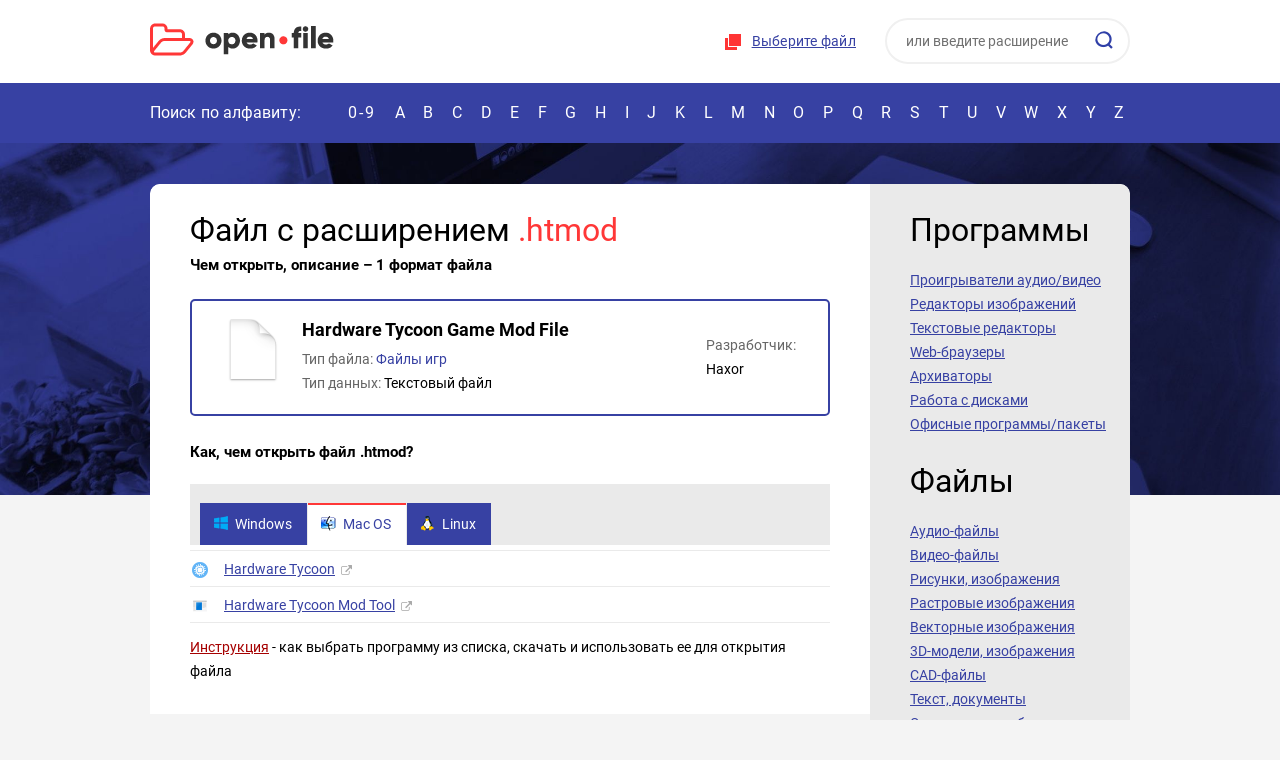

--- FILE ---
content_type: text/html; charset=UTF-8
request_url: https://open-file.ru/types/htmod
body_size: 12084
content:
<!DOCTYPE HTML>
<html lang="ru">
<head>
	<meta charset="UTF-8">
	<title>Файл HTMOD &ndash; чем открыть, описание формата</title>

	<meta name="description" content="Файл с расширением htmod &ndash; как и чем открыть, описание формата. Ссылки на программы для открытия htmod-файла">	
	<meta name="HandheldFriendly" content="True">
	<meta name="viewport" content="width=device-width, initial-scale=1.0, minimum-scale=1.0, maximum-scale=3.0">
	<meta name="format-detection" content="telephone=no">


<style>
    @font-face{font-family:'Roboto';font-style:normal;font-weight:400;src:url(/fonts/roboto.svg);src:local('Roboto'),local('Roboto-Regular'),url(/fonts/roboto.woff2) format('woff2'),url(/fonts/roboto.woff) format('woff')}@font-face{font-family:'Roboto';font-style:normal;font-weight:700;src:local('Roboto Bold'),local('Roboto-Bold'),url(/fonts/roboto-bold.woff2) format('woff2'),url(/fonts/roboto-bold.woff) format('woff')}@font-face{font-family:'Roboto';font-style:normal;font-weight:400;src:url(/fonts/roboto-latin.svg);src:local('Roboto'),local('Roboto-Regular'),url(/fonts/roboto-latin.woff2) format('woff2'),url(/fonts/roboto-latin.woff) format('woff')}@font-face{font-family:'Roboto';font-style:normal;font-weight:700;src:local('Roboto Bold'),local('Roboto-Bold'),url(/fonts/roboto-bold-latin.woff2) format('woff2'),url(/fonts/roboto-bold-latin.woff) format('woff')}@font-face{font-family:'flags';src:url(/fonts/flags.eot?50736071);src:url('/fonts/flags.eot?50736071#iefix') format('embedded-opentype'),url(/fonts/flags.woff2?50736071) format('woff2'),url(/fonts/flags.woff?50736071) format('woff'),url(/fonts/flags.ttf?50736071) format('truetype'),url('/fonts/flags.svg?50736071#flags') format('svg');font-weight:400;font-style:normal}*,*:before,*:after{-webkit-box-sizing:border-box;-moz-box-sizing:border-box;box-sizing:border-box}input,textarea{margin:0}input[type="checkbox"],input[type="radio"]{-webkit-box-sizing:border-box;-moz-box-sizing:border-box;box-sizing:border-box;padding:0}button[disabled],html input[disabled]{cursor:default}button,html input[type="button"],input[type="reset"],input[type="submit"]{-webkit-appearance:button;cursor:pointer}html,body,div,span,applet,object,iframe,h1,h2,h3,h4,h5,h6,p,pre,a,abbr,acronym,address,big,cite,code,del,dfn,em,img,ins,kbd,s,samp,small,strike,strong,sub,sup,tt,var,b,u,i,center,dl,dt,dd,ol,ul,li,fieldset,form,label,legend,table,caption,tbody,tfoot,thead,tr,th,td,article,aside,canvas,details,embed,figure,figcaption,footer,header,hgroup,menu,nav,output,ruby,section,summary,time,mark,audio,video{margin:0;padding:0;border:0;font-size:100%;font:inherit;vertical-align:baseline}article,aside,details,figcaption,figure,footer,header,hgroup,menu,nav,section{display:block}body{line-height:1;background-color:#fff}ol,ul{list-style:none}table{border-collapse:collapse;border-spacing:0}:focus{outline:0}b,strong{font-weight:700}i,em{font-style:italic}sub{vertical-align:sub;font-size:smaller}sup{vertical-align:super;font-size:smaller}html,body{height:100%}body{font:14px/24px 'Roboto',sans-serif;color:#000;background:#f4f4f4}#wrapper{position:relative;overflow:hidden;min-width:320px;min-height:100%}[class*="__center"]{position:relative;margin:auto;padding:0 10px;width:1000px}[class*="__center"]:before,[class*="__center"]:after{content:"";display:block;clear:both}p,.text ul,.text ol,.text dl{margin:13px 0}.text ul,.text ol,.text dd{padding-left:18px}.text ul{list-style-type:disc}.text ol{list-style-type:decimal}h1,h2,h3,h4,h5,h6{margin:22px 0 16px;font-weight:700}h1,h2{font:32px/40px 'Roboto'}h3{font:bold 24px/30px 'Roboto'}h4{font:bold 18px/24px 'Roboto'}h5{font:bold 15px/20px 'Roboto'}a{color:#3741a3;text-decoration:none}img{max-width:100%}[class^="icon-"]:before,[class*=" icon-"]:before,a.external:after{font-family:"flags";display:inline-block;width:1em;text-align:center;font-variant:normal;text-transform:none}.icon-self:before{content:'\e800'}.icon-edit:before{content:'\e801'}.icon-view:before{content:'\e802'}.icon-thumbs:before{content:'\e803'}.icon-free:before{content:'\e804'}.icon-archive:before{content:'\e805'}.icon-emulator:before{content:'\e806'}.icon-os:before{content:'\e80e'}.icon-link:before{content:'\f08e'}.icon-convert:before{content:'\f0ec'}.icon-vm:before{content:'\f109'}.icon-plugin:before{content:'\f12e'}.icon-paid:before{content:'\f155'}a.external:after{content:'\f08e';color:#aaa;font-size:11px;margin-left:6px}form input[type="checkbox"],form input[type="radio"]{display:none}form input[type="checkbox"] + label,form input[type="radio"] + label{display:inline-block;vertical-align:middle;background:url(/images/radio.png) no-repeat 0 40%;cursor:pointer;margin:0 36px 5px 0;padding:0 0 0 19px}form input[type="radio"]:checked + label{background-image:url(/images/radio_checked.png)}form input[type="checkbox"] + label{background:url(/images/checkbox.png) no-repeat 0 40%}form input[type="checkbox"]:checked + label{background-image:url(/images/checkbox_checked.png)}input,textarea{font:14px/20px 'Roboto',sans-serif}input:not([type="submit"]):not([type="button"]):not([type="image"]),textarea{padding:7px 9px 4px;border:1px solid #ced4d5;width:174px;max-width:100%;color:#2e2e2e}input:not([type="submit"]):not([type="button"]):not([type="image"]):hover,textarea:hover{border-color:#a8afb2}input:not([type="submit"]):not([type="button"]):not([type="image"]):focus,textarea:focus{border-color:#ed8666}textarea{height:176px;resize:none}.infofield{display:block;margin:0 0 8px}#wrapper .error_input{background:#ffeff3}::-webkit-input-placeholder{color:#333;opacity:.7}::-moz-placeholder{color:#333;opacity:.7}:-moz-placeholder{color:#333;opacity:.7}:-ms-input-placeholder{color:#333;opacity:.7}.btn,a.btn,input[type="button"],input[type="submit"],input[type="reset"],button{cursor:pointer;display:inline-block;font:bold 14px/46px 'Roboto',sans-serif;border:0;padding:0 24px;color:#fff;background-color:#ff3737;text-decoration:none;text-align:center;border-radius:50px}.btn:hover,input[type="button"]:hover,input[type="submit"]:hover,input[type="reset"]:hover,button:hover{background-color:#e22222}.btn,a,input,button,textarea,.choose-file{-webkit-transition:all 0.3s;-moz-transition:all 0.3s;-ms-transition:all 0.3s;-o-transition:all 0.3s;transition:all 0.3s}header{background:#fff}.header__unit{float:right}.logo{float:left;padding:23px 20px 26px 0}.logo:after,.choose-file:before{content:"";display:inline-block;width:184px;height:33px;background:url(/images/combo.png) no-repeat;vertical-align:top}.logo:after{background:url(/images/logo.svg) no-repeat;-moz-background-size:0 0,184px 100%;background-size:184px 100%,0 0}.choose-file{cursor:pointer;position:relative;display:inline-block;padding:30px 16px 32px 28px;text-decoration:underline;font:14px/20px 'Roboto';color:#3741a3;letter-spacing:.26px}.choose-file:hover,.choose-file a:hover{color:#ff3737}.choose-file:before{position:absolute;top:50%;margin-top:-9px;left:0;width:18px;height:18px;background-position:-186px 0}.search{position:relative;display:inline-block;padding:18px 0 18px 10px}#wrapper .search__field{padding:0 19px 1px;width:245px;height:46px;border:2px solid #f0f0f0;border-radius:50px;color:#333}#wrapper .search__sub{position:absolute;top:31px;right:15px;border:0;background-color:transparent;width:20px;height:20px;background:url(/images/combo.png) no-repeat -207px 0;padding:0}.nav{height:60px;background:#3741a3;font:16px/20px 'Roboto';color:#fff;padding:20px 0}.nav a{color:#fff}.nav__info{float:left;width:192px;letter-spacing:.1px}.nav__list{text-transform:uppercase;text-align:justify}.nav__list:after{content:"";display:inline-block;width:100%}.nav__list li{text-transform:uppercase;display:inline-block;position:relative}.nav__list li a:hover,.nav.nav_active .nav__list li a:hover{color:#ff3737}.nav__list li:first-child{letter-spacing:2px}.nav__list li a{padding:0 6px}.search-toggle,.header__head,.menu-toggle,.nav-toggle{display:none}.nav__list li a:after{content:"";position:absolute;left:0;bottom:-20px;width:24px;height:4px;opacity:0;background:#ff3737;transition:all 0.3s}.nav.nav_active .nav__list li a:after{display:none}.nav__list li a:hover:after{opacity:1}.nav__list li:first-child a:hover:after{left:0;width:100%}.wrap{padding:41px 0;background:url(/images/wrap_bg.jpg) center top repeat-x;background-size:100%}.wrap__center{position:static}.wrap__unit{display:table;width:100%;border-radius:10px;overflow:hidden;margin-bottom:41px}.wrap__unit:last-child{margin-bottom:0}.wrap__unit>*{display:table-cell;vertical-align:top;padding:26px 18px 26px 40px}.content{background:#fff;padding-right:40px}.content a{text-decoration:underline}.content a:hover{color:#ff3737}.aside{width:260px;background:#eaeaea}.content{border-radius:10px 0 0 10px}.aside{border-radius:0 10px 10px 0}.wrap__unit{background:#fff}.heading{font:32px/30px 'Roboto';margin:5px 0 23px}.aside__nav a{color:#3741a3;font-size:14px;line-height:24px;text-decoration:underline;display:block}.aside__nav a:hover{color:#10186f}.extensions{overflow:hidden;margin:30px -20px 20px 0}.extensions a{text-align:center;display:inline-block;vertical-align:top;width:80px;height:110px;border:2px solid #eaeaea;border-radius:4px;color:#3741a3;font-weight:700;text-decoration:underline;margin:0 10px 10px 0}#wrapper .extensions a:hover{border-color:#ff3737;color:#3741a3}.extensions a span{display:block;height:72px;line-height:72px}.extensions a span img{vertical-align:middle;width:48px}.about{position:relative;border-radius:10px;background:#3741a3;color:#fff;padding:30px 40px 38px}.about:after{content:"";position:absolute;bottom:0;right:0;width:124px;height:124px;background:#191f5a;border-radius:10px}.about:before{content:"";position:absolute;bottom:0;right:0;border-right:62px solid #f4f4f4;border-bottom:62px solid #f4f4f4;border-top:62px solid transparent;border-left:62px solid transparent;z-index:1}.about__unit{overflow:hidden;line-height:23px}.about__unit>p:first-child{margin-top:0}.about__unit p{margin-bottom:14px}.about img.right{margin-top:-54px;float:right;border-radius:5px;margin-left:76px}.red{color:#ff3737}.bold{font-weight:700}.sort{margin:0 0 20px}.sort__unit{display:inline-block}.sort a{display:inline-block;margin-left:10px}.sort a.active{cursor:default;color:#ff3737;text-decoration:none}.hide-ext{display:none}.table{width:100%;margin:22px 0;line-height:20px}.table td:first-child{width:67px;font-weight:700}.table tr:first-child td{background:#eaeaea;padding:12px 0 10px 10px;border-bottom:0;font-weight:400}.table tr td{padding:8px 0 8px 10px;border-bottom:1px solid #eaeaea}.table tr td:nth-child(2){width:179px}.table tr td:nth-child(2) a,.table tr td:nth-child(3) a{color:#000;text-decoration:none}.table tr td:nth-child(2) a:hover,.table tr td:nth-child(3) a:hover{text-decoration:underline}.table tr td:last-child{padding-right:10px}.table .active,.tabs-wrap{background:#eaeaea}.contents{margin-top:17px}.contents span{color:#666}.contents h5{margin:8px 0 10px}ol.contents{list-style:decimal;margin-left:28px}.programs-unit.separate .icons{float:none;margin-left:-12px}.programs-unit.separate .icons span{font-weight:400;font-size:14px;line-height:20px;color:#000;display:inline-block;text-align:left;padding-left:10px}.programs-unit.separate span:before{margin-right:4px}.prog_desc{font-style:italic}.screen{max-width:450px;margin:25px auto 15px;text-align:center}.screen p{margin-top:0}.prog_full.noscreen{margin-top:27px;border-top:2px solid #3741a3;padding-top:8px}.info_unit img{vertical-align:-3px;margin:0 2px;cursor:help}.prog_full ul,.article ul{margin-left:40px;list-style-type:square}.prog_full ul li,.article ul li,.article ol li{margin:4px 0}.article ol{margin-left:40px;list-style-type:decimal}.article ul.articles_flags{list-style-type:none}.article ul.articles_flags li span{position:absolute;margin-left:-25px;color:#9a9fd0;font-size:16px}.article .highlight{font-weight:700}.file__developer.program{margin-top:-22px}.programs-short{padding:10px 0;border-bottom:2px solid #3741a3}.programs-short:first-child{border-top:2px solid #3741a3}blockquote{margin:13px 0;padding:0 48px 0 53px;background:url(/images/quote.png) no-repeat 0 2px}.drop-box{position:relative;margin:33px 0 26px;padding:22px 20px;height:246px;border:2px dashed #8991e3;border-radius:20px;text-align:center;font-weight:700;background:url(/images/drop-folder.png) no-repeat 50% 47%}.drop-box__info{height:148px}.info mark{background-color:transparent;color:#666}.programs-btn{line-height:20px;color:#3741a3;text-decoration:underline;cursor:pointer}.programs-btn:hover{text-decoration:none}.programs-btn:after{content:"";display:inline-block;margin-left:6px;border-top:6px solid #8991e3;border-left:5px solid transparent;border-right:5px solid transparent;vertical-align:1px}.programs-btn.active:after{border-bottom:6px solid #8991e3;border-top:0}#wrapper .tabs-wrap td{padding-left:0;padding-right:0}.tabs{overflow:hidden;padding:7px 0 0 10px}.tabs a{float:left;color:#fff;background:#3741a3;text-decoration:none;margin-right:1px;border-top:2px solid #3741a3;padding:9px 15px 11px 13px;font-weight:400}.tabs a:hover{color:#fff;background:#232c89;border-color:#232c89}.tabs a.active{background:#fff;color:#3741a3;border-color:#ff3737}.tabs a img{display:inline-block;margin-right:6px;vertical-align:-3px}#wrapper .programs-list{background:#fff;padding:5px 0 0}.programs-list li{border-top:1px solid #eaeaea;display:table;width:100%}.programs-list li>*{padding:8px 2px 3px;display:table-cell;vertical-align:top;font-weight:400}.programs-icon{width:32px}.programs-icon img{margin-top:3px}.programs-unit .icons{float:right;color:#9a9fd0;font-size:20px}.programs-unit .icons span{color:#9a9fd0;margin-left:2px;cursor:help}.tabs-wrap{display:none}.active + .tabs-wrap,.table.active .tabs-wrap{display:table-row}.table.active tr:first-child td{padding-bottom:1px}.heading-low{margin-top:-13px}.file{margin:26px 0;border:2px solid #3741a3;padding:8px 16px;border-radius:5px;overflow:hidden;position:relative}.file__pic{float:left;width:90px;height:82px;line-height:82px;margin-right:4px;text-align:center}.file__pic img{vertical-align:middle}.file__unit{padding:21px 0 14px;overflow:hidden;font:bold 18px/20px 'Roboto';color:#000}.descr_en{font-size:14px;font-weight:400;margin-top:3px}.file__type{font:14px/24px 'Roboto';margin:7px auto 0}.file__type a{display:inline-block;text-decoration:none}.file__unit{padding:11px 0}.file__developer{font:14px/24px Roboto;min-width:auto;position:absolute;right:32px;margin:-24px 0 0 0;top:50%}.file__developer,.file__type{color:#666}.file__developer span,.file__type span{color:#000}.file__developer span{display:block}.file__pic img{width:64px}h5.hex{margin:15px 0}.hr{height:10px;background:#f4f4f4;margin:31px -41px 36px}.programs-list{display:none}.programs-list.active{display:block}.field{width:70%!important;display:block;margin-bottom:8px}textarea{width:100%!important;display:block}.footer{padding:16px 0;background:#fff}.footer__copy{float:left;margin-right:36px}.footer__copy:before{content:"";margin-right:18px;display:inline-block;width:45px;height:33px;background:url(/images/logo.svg);-moz-background-size:0 0,auto 33px;background-size:auto 33px,0 0;vertical-align:-12px}.footer__nav{float:left}.footer__nav a{display:inline-block;line-height:33px;color:#3741a3;text-decoration:underline;margin-right:14px}.footer__nav a:hover{color:#ff3737}.info{width:100%;word-break:break-all}#baguetteBox-overlay{display:none;opacity:0;position:fixed;overflow:hidden;top:0;left:0;width:100%;height:100%;z-index:1000000;background-color:#222;background-color:rgba(0,0,0,.8);-webkit-transition:opacity .5s ease;transition:opacity .5s ease}#baguetteBox-overlay.visible{opacity:1}#baguetteBox-overlay .full-image{display:inline-block;position:relative;width:100%;height:100%;text-align:center}#baguetteBox-overlay .full-image figure{display:inline;margin:0;height:100%}#baguetteBox-overlay .full-image img{display:inline-block;width:auto;height:auto;max-height:100%;max-width:100%;vertical-align:middle;-webkit-box-shadow:0 0 8px rgba(0,0,0,.6);-moz-box-shadow:0 0 8px rgba(0,0,0,.6);box-shadow:0 0 8px rgba(0,0,0,.6)}#baguetteBox-overlay .full-image figcaption{display:block;position:absolute;bottom:0;width:100%;text-align:center;line-height:1.8;white-space:normal;color:#ccc;background-color:#000;background-color:rgba(0,0,0,.6);font-family:sans-serif}#baguetteBox-overlay .full-image:before{content:"";display:inline-block;height:50%;width:1px;margin-right:-1px}#baguetteBox-slider{position:absolute;left:0;top:0;height:100%;width:100%;white-space:nowrap;-webkit-transition:left .4s ease,-webkit-transform .4s ease;transition:left .4s ease,-webkit-transform .4s ease;transition:left .4s ease,transform .4s ease;transition:left .4s ease,transform .4s ease,-webkit-transform .4s ease,-moz-transform .4s ease}#baguetteBox-slider.bounce-from-right{-webkit-animation:bounceFromRight .4s ease-out;animation:bounceFromRight .4s ease-out}#baguetteBox-slider.bounce-from-left{-webkit-animation:bounceFromLeft .4s ease-out;animation:bounceFromLeft .4s ease-out}@-webkit-keyframes bounceFromRight{0%,100%{margin-left:0}50%{margin-left:-30px}}@keyframes bounceFromRight{0%,100%{margin-left:0}50%{margin-left:-30px}}@-webkit-keyframes bounceFromLeft{0%,100%{margin-left:0}50%{margin-left:30px}}@keyframes bounceFromLeft{0%,100%{margin-left:0}50%{margin-left:30px}}.baguetteBox-button#next-button,.baguetteBox-button#previous-button{top:50%;top:calc(50% - 30px);width:44px;height:60px}.baguetteBox-button{position:absolute;cursor:pointer;outline:0;padding:0;margin:0;border:0;-moz-border-radius:15%;border-radius:15%;background-color:#323232;background-color:rgba(50,50,50,.5);color:#ddd;font:1.6em sans-serif;-webkit-transition:background-color .4s ease;transition:background-color .4s ease}.baguetteBox-button:focus,.baguetteBox-button:hover{background-color:rgba(50,50,50,.9)}.baguetteBox-button#next-button{right:2%}.baguetteBox-button#previous-button{left:2%}.baguetteBox-button#close-button{top:20px;right:2%;right:calc(2% + 6px);width:30px;height:30px}.baguetteBox-button svg{position:absolute;left:0;top:0}.baguetteBox-spinner{width:40px;height:40px;display:inline-block;position:absolute;top:50%;left:50%;margin-top:-20px;margin-left:-20px}.baguetteBox-double-bounce1,.baguetteBox-double-bounce2{width:100%;height:100%;-moz-border-radius:50%;border-radius:50%;background-color:#fff;opacity:.6;position:absolute;top:0;left:0;-webkit-animation:bounce 2s infinite ease-in-out;animation:bounce 2s infinite ease-in-out}.baguetteBox-double-bounce2{-webkit-animation-delay:-1s;animation-delay:-1s}@-webkit-keyframes bounce{0%,100%{-webkit-transform:scale(0);transform:scale(0)}50%{-webkit-transform:scale(1);transform:scale(1)}}@keyframes bounce{0%,100%{-webkit-transform:scale(0);-moz-transform:scale(0);transform:scale(0)}50%{-webkit-transform:scale(1);-moz-transform:scale(1);transform:scale(1)}}@media (max-width:1000px){[class*="__center"]{width:100%}blockquote{padding-right:0}.nav__info{width:170px}.hide-desctop{display:block}.nav__list:after{display:none}.nav__list{white-space:nowrap}.nav__list li a{padding:0 8px}.nav__list li a:after{left:2px}.menu-toggle{float:left;display:block;margin:0 20px 0 -10px;width:72px;height:100px;background:#eceeff;text-align:center;line-height:100px;cursor:pointer}.menu-toggle:after{content:"";display:inline-block;width:30px;height:20px;background:url(/images/burger.svg);-moz-background-size:0 0,30px 100%;background-size:30px 100%,0 0;vertical-align:middle}.menu-toggle.active{background:#3741a3}.menu-toggle.active:after{width:22px;height:23px;background:url(/images/combo.png) no-repeat -253px 0}.logo{padding:34px 20px 33px 0}.header__unit{padding:8px 0}.nav-toggle{display:block;position:absolute;right:0;top:-20px;height:60px;width:48px;background:#3741a3;text-align:center;line-height:60px;cursor:pointer}.nav-toggle:after{content:"";display:inline-block;vertical-align:middle;width:4px;height:20px;background:url(/images/combo.png) no-repeat -316px 0}.nav_active .nav__list{position:absolute;margin-top:20px;top:100%;left:0;right:0;z-index:5;background:#f4f4f4;padding:33px 0 33px 50px;text-align:left}.nav.nav_active .nav__list{white-space:normal;border-bottom:10px solid #3741a3}.nav.nav_active .nav__list li:first-child,.nav.nav_active .nav__list li:first-child a{display:block;width:100%;margin-right:0}.nav.nav_active .nav__list li a{margin-right:0}.nav.nav_active .nav__list li a{color:#3741a3;font:22px/30px 'Roboto';display:block;width:64px;margin-bottom:32px}.nav.nav_active .nav-toggle:after{width:22px;height:23px;background:url(/images/close.svg);-moz-background-size:0 0,23px 100%;background-size:23px 100%,0 0}.table tr td:nth-child(2){width:140px}.tabs{padding-left:0}.tabs a img{margin-right:4px}.tabs a{margin-bottom:1px;padding:6px 6px 8px 6px;width:33%}.tabs a:nth-child(3n+3){margin-right:-2px}.programs-unit .icons{float:none;display:block;margin-top:6px;margin-bottom:6px;font-size:20px}.programs-list{padding-top:10px}.file__type{float:none;margin:10px 0 0}}@media (max-width:900px){.file__developer,.file__developer.program{position:relative;right:auto;margin:0;top:auto}.file__developer span{display:inline}}@media screen and (min-width:621px) and (max-width:780px){.file__developer,.file__developer.program{position:absolute;right:32px;margin:-24px 0 0 0;top:50%}.file__developer.program{margin-top:-22px}.file__developer span{display:block}}@media (max-width:780px){.menu-toggle{width:60px;height:78px;line-height:78px}.logo{padding:23px 20px 22px 0}.search-toggle{display:block;margin-top:16px;float:right;color:#fff;background:#ff3737;border-radius:100px;font:18px/46px 'Roboto';padding:0 23px 0 17px;cursor:pointer}.search-toggle:before{content:"";display:inline-block;width:20px;height:20px;margin-right:10px;background:url(/images/search.svg);-moz-background-size:0 0,45px 45px;background-size:45px 45px,0 0;background-position:-13px -13px;vertical-align:-4px}.header__unit{display:none;background:#f4f4f4;position:absolute;top:0;left:0;right:0;z-index:1}.search_active .header__unit{display:block;border-bottom:10px solid #3741a3}.header__head{display:block;font:16px/30px 'Roboto';color:#fff;background:#3741a3;padding:20px 16px 20px 10px;text-align:left}.close{display:inline-block;width:22px;height:23px;background:url(/images/combo.png) no-repeat -253px 0}.header__head .close{float:right;margin-top:4px}.choose-file{display:block;text-align:center;padding-bottom:10px}.choose-file:before{position:static;display:inline-block;vertical-align:-2px}.header__unit{text-align:center;padding-top:0}.wrap__unit>*{display:block}.aside{display:none;position:absolute;top:78px;left:0;right:0;background:#fff;border:10px solid #3741a3;width:auto;z-index:1}.aside.aside_active{display:block}.aside__nav a{font-size:16px;line-height:26px}.about{padding:20px 10px 88px}.about .heading{text-align:center;margin-bottom:14px}.about img.right{margin:0 auto 10px;float:none;display:block;width:300px;border-radius:7px}.footer__nav a{display:block;margin:0 0 0 64px}.about:after{width:88px;height:88px}.about:before{border-width:42px}}@media (max-width:560px){.wrap{padding:10px 0;background:#28328b}.header__unit{padding-top:0}.menu-toggle{margin-right:10px;height:70px;line-height:70px}.logo{padding-top:22px;padding-bottom:20px;padding-right:0;width:156px}.logo:after{background-size:156px 100%;height:28px}.nav{font-size:14px}.nav__info{width:150px}h1,h2,.heading{font-size:27px}.wrap__unit{margin-bottom:10px}.wrap__unit>*{padding:17px 10px}.extensions{margin:0 -2px;text-align:center}.table.col-hide tr td:nth-child(2){display:none}.hide-ext{display:block}.drop-box{height:auto;background:none}.drop-box__info{margin-bottom:10px;height:auto;font-size:12px}.about-wrap{margin:0 -10px -10px;padding:10px 10px;background:#f4f4f4}.about{margin-bottom:0}.sort__unit{display:block}.sort a{margin-right:10px;margin-left:0}.file__unit{font-size:16px}.wrap__unit,.content,.about,.about:after{border-radius:4px}.drop-box{border-radius:14px}.field{width:100%!important}.search-toggle{line-height:40px}#wrapper .programs-list{padding:0}#wrapper .programs-list li:first-child{border-top:0}}@media (max-width:520px){.file__developer,.file__developer.program{float:none}}@media (max-width:480px){.search-toggle{margin-top:12px;font-size:0;padding:0;width:44px;height:44px;text-align:center;line-height:44px}.search-toggle:before{vertical-align:middle;margin:0}}@media (max-width:420px){.file__pic{float:left;width:64px;height:66px;line-height:66px;margin-right:4px;margin-left:-4px}.file__pic img{width:48px}}
</style>

<script>
function make_markup(e){var t=[];for(n=0;n<e.length;++n)aByte=e.charCodeAt(n),byteStr=aByte.toString(16),byteStr.length<2&&(byteStr="0"+byteStr),t.push(byteStr.toUpperCase());return t.join("")}function send_form(e,t,r){""!=e&&""!=t?(document.getElementById("check_filename"+r).value=t,document.getElementById("check_bytes"+r).value=e,document.getElementById("check_form"+r).submit()):""==t?alert("Ошибка выбора файла. Повторите попытку, либо обратитесь к администрации сайта"):alert("Пустой файл или его не удается прочитать")}function ChangeFile(e){document.getElementById("check_file"+e).click()}function LoadFile(e,t){if("function"==typeof window.FileReader){var r=e.target.files[0],a=r.name,n=r.slice(0,25),o="",i=new FileReader;FileReader.prototype.readAsBinaryString?(i.onload=function(e){send_form(make_markup(e.target.result),a,t)},i.readAsBinaryString(n)):(i.onload=function(e){for(var r=new Uint8Array(i.result),n=r.byteLength,l=0;l<n;l++)o+=String.fromCharCode(r[l]);send_form(make_markup(o),a,t)},i.readAsArrayBuffer(n))}else alert("File API не поддерживается Вашим браузером. Скачайте Chrome, Firefox, Opera или Edge и повторите попытку")}function FileSelect(e){if(e.stopPropagation(),e.preventDefault(),e.dataTransfer.files[0],0)alert("Перетаскивание файлов не поддерживается Вашим браузером. Скачайте Chrome, Firefox, Opera или Edge и повторите попытку");else{var t=e.dataTransfer.files[0];if("function"==typeof window.FileReader){var r=new FileReader,a=t.name;r.onload=function(e){if(FileReader.prototype.readAsBinaryString)send_form(make_markup(r.result),a,"2");else{for(var t=new Uint8Array(r.result),n=t.byteLength,o="",i=0;i<n;i++)o+=String.fromCharCode(t[i]);send_form(make_markup(o),a,"2")}},t=t.slice(0,25),FileReader.prototype.readAsBinaryString?r.readAsBinaryString(t):r.readAsArrayBuffer(t)}else alert("File API не поддерживается Вашим браузером. Скачайте Chrome, Firefox, Opera или Edge и повторите попытку")}}function DragOver(e){e.stopPropagation(),e.preventDefault(),e.dataTransfer.dropEffect="copy"}document.addEventListener("DOMContentLoaded",function(){document.querySelector(".search-toggle").addEventListener("click",function(){addClass(document.querySelector("#header"),"search_active")}),document.querySelector(".header__unit .close").addEventListener("click",function(){removeClass(document.querySelector("#header"),"search_active")}),document.querySelector(".nav-toggle").addEventListener("click",function(){toggleClass(document.querySelector("#nav"),"nav_active")}),document.querySelector(".menu-toggle").addEventListener("click",function(){toggleClass(this,"active"),toggleClass(document.querySelector(".aside"),"aside_active")});for(var e=document.querySelectorAll(".programs-btn"),t=0;t<e.length;t++)e[t].addEventListener("click",function(){toggleClass(this,"active"),toggleClass(this.parentNode.parentNode,"active")});for(var r=document.querySelectorAll(".tabs > a"),t=0;t<r.length;t++)r[t].addEventListener("click",function(e){e.preventDefault();var t=this.parentNode;removeClass(document.querySelector(t.querySelector(".active").getAttribute("data-os")),"active"),removeClass(t.querySelector(".active"),"active"),addClass(this,"active"),addClass(document.querySelector(this.getAttribute("data-os")),"active")})});var hasClass=function(e,t){var r=new RegExp("(?:\\s|^)"+t+"(?:\\s|$)");return!!e.className.match(r)},addClass=function(e,t){e.className+=" "+t},removeClass=function(e,t){var r=new RegExp("(?:\\s|^)"+t+"(?:\\s|$)");e.className=e.className.replace(r," ")},toggleClass=function(e,t){hasClass(e,t)?removeClass(e,t):addClass(e,t)};
</script>

<!-- Yandex.RTB -->
<script>window.yaContextCb=window.yaContextCb||[]</script>
<script src="https://yandex.ru/ads/system/context.js" async></script>


</head>
<body>
	<div id="wrapper">
		<!-- |===============| header start |===============| -->
		<header class="header" id="header">
			<div class="header__center">
				<div class="menu-toggle"></div>
				<a href="/" class="logo"></a>

				<div class="search-toggle">Определить файл</div>

				<div class="header__unit">
					<div class="header__head">
						Определить файл

						<div class="close"></div>
					</div>

					<div class="choose-file">
						<form id="check_form" action="/detect#result" method="post" style="display:inline">
						<input id="check_file" name="file" accept="*" type="file" onChange="LoadFile(event,'')" style="display:none">
						<input id="check_bytes" name="bytes" type="hidden" value="">
						<input id="check_filename" name="filename" type="hidden" value="">
						</form>
						<a href="#" onClick="ChangeFile(''); return false;">Выберите файл</a>
					</div>

					<form action="/search" class="search" method="post">
						<input name="word" type="text" class="search__field"  placeholder="или введите расширение">
						<button class="search__sub" type="submit"></button>
					</form>
				</div>
			</div>

			<div class="nav" id="nav">
				<nav class="nav__center">
					<div class="nav__info">Поиск по алфавиту:</div>

					<ul class="nav__list">
						<li><a href="/types/0-9/">0-9</a></li>
						<li><a href="/types/a/">A</a></li>
						<li><a href="/types/b/">B</a></li>
						<li><a href="/types/c/">C</a></li>
						<li><a href="/types/d/">D</a></li>
						<li><a href="/types/e/">E</a></li>
						<li><a href="/types/f/">F</a></li>
						<li><a href="/types/g/">G</a></li>
						<li><a href="/types/h/">H</a></li>
						<li><a href="/types/i/">I</a></li>
						<li><a href="/types/j/">J</a></li>
						<li><a href="/types/k/">K</a></li>
						<li><a href="/types/l/">L</a></li>
						<li><a href="/types/m/">M</a></li>
						<li><a href="/types/n/">N</a></li>
						<li><a href="/types/o/">O</a></li>
						<li><a href="/types/p/">P</a></li>
						<li><a href="/types/q/">Q</a></li>
						<li><a href="/types/r/">R</a></li>
						<li><a href="/types/s/">S</a></li>
						<li><a href="/types/t/">T</a></li>
						<li><a href="/types/u/">U</a></li>
						<li><a href="/types/v/">V</a></li>
						<li><a href="/types/w/">W</a></li>
						<li><a href="/types/x/">X</a></li>
						<li><a href="/types/y/">Y</a></li>
						<li><a href="/types/z/">Z</a></li>
					</ul>

					<div class="nav-toggle"></div>
				</nav>
			</div>
		</header>
		<!-- |===============| header end |===============| -->

		<!-- |===============| wrap start |===============| -->
		<div class="wrap">
			<div class="wrap__center">
				<div class="wrap__unit">
					<div class="content">
<h1 class="heading">Файл с расширением <span class="red">.htmod</span></h1><h5 class="heading-low">Чем открыть, описание &ndash; 1 формат файла</h5><div class="advn" style="margin:20px 0 -2px; max-height:150px">
        <!-- Yandex.RTB R-A-1588630-1 -->
<div id="yandex_rtb_R-A-1588630-1"></div>
<script>window.yaContextCb.push(()=>{
        Ya.Context.AdvManager.render({
    renderTo: 'yandex_rtb_R-A-1588630-1',
    blockId: 'R-A-1588630-1'
  })
})</script>
</div><div class="file">
	<div class="file__pic">
		<img src="/images/types/default.png" alt="Иконка формата файла htmod">
	</div>
	<div class="file__unit">
		Hardware Tycoon Game Mod File
		
		<div class="file__type">
            <div class="info_unit">Тип файла: <a href="/types/games/">Файлы игр</a></div>
            <div class="info_unit">Тип данных: <span>Текстовый файл</span></a></div>		
		</div>
		
        <div class="file__developer">
			Разработчик: <span>Haxor</span>
		</div>
	</div>
</div>
<h5>Как, чем открыть файл .htmod?</h5>
<table class="table active"><tr class="tabs-wrap"><td><div class="tabs"><a href="#" data-os=".win1"><img src="/images/os/win.png" alt="">Windows</a><a href="#" data-os=".mac1" class="active"><img src="/images/os/mac.png" alt="">Mac OS</a><a href="#" data-os=".lin1"><img src="/images/os/lin.png" alt="">Linux</a></div><ul class="programs-list win1"><li><div class="programs-icon"><img src="/images/programs/hardware-tycoon.png" width="16"></div><div class="programs-unit"><a title="Перейти на сайт программы (откроется в новом окне)" class="external" href="/go?https://haxor1337.itch.io/hardware-tycoon" rel="nofollow" target="_blank">Hardware Tycoon</a></div></li><li><div class="programs-icon"><img src="/images/programs/default.png" width="16"></div><div class="programs-unit"><a title="Перейти на сайт программы (откроется в новом окне)" class="external" href="/go?https://haxor1337.itch.io/hardware-tycoon" rel="nofollow" target="_blank">Hardware Tycoon Mod Tool</a></div></li></ul><ul class="programs-list mac1 active"><li><div class="programs-icon"><img src="/images/programs/hardware-tycoon.png" width="16"></div><div class="programs-unit"><a title="Перейти на сайт программы (откроется в новом окне)" class="external" href="/go?https://haxor1337.itch.io/hardware-tycoon" rel="nofollow" target="_blank">Hardware Tycoon</a></div></li><li><div class="programs-icon"><img src="/images/programs/default.png" width="16"></div><div class="programs-unit"><a title="Перейти на сайт программы (откроется в новом окне)" class="external" href="/go?https://haxor1337.itch.io/hardware-tycoon" rel="nofollow" target="_blank">Hardware Tycoon Mod Tool</a></div></li></ul><ul class="programs-list lin1"><li><div class="programs-icon"><img src="/images/programs/hardware-tycoon.png" width="16"></div><div class="programs-unit"><a title="Перейти на сайт программы (откроется в новом окне)" class="external" href="/go?https://haxor1337.itch.io/hardware-tycoon" rel="nofollow" target="_blank">Hardware Tycoon</a></div></li><li><div class="programs-icon"><img src="/images/programs/default.png" width="16"></div><div class="programs-unit"><a title="Перейти на сайт программы (откроется в новом окне)" class="external" href="/go?https://haxor1337.itch.io/hardware-tycoon" rel="nofollow" target="_blank">Hardware Tycoon Mod Tool</a></div></li></ul></td></tr></table><p style="margin-top:-10px"><a href="/articles/kak-otkryt-fayl" style="color:#a60101">Инструкция</a> - как выбрать программу из списка, скачать и использовать ее для открытия файла</p><div class="hr"></div><p>Для более точного определения формата и программ для открытия файла используйте функцию <a href="/detect" style="color:#a60101">определения формата файла</a> по расширению и по данным (заголовку) файла.</p>					</div>
					<aside class="aside">
                        <h2 class="heading">Программы</h2>
                        <ul class="aside__nav">
                            <li><a href="/programs/video-players">Проигрыватели аудио/видео</a></li><li><a href="/programs/image-editors">Редакторы изображений</a></li><li><a href="/programs/text-editors">Текстовые редакторы</a></li><li><a href="/programs/web-browsers">Web-браузеры</a></li><li><a href="/programs/archivers">Архиваторы</a></li><li><a href="/programs/disks">Работа с дисками</a></li><li><a href="/programs/office">Офисные программы/пакеты</a></li>                        </ul>
						<h2 class="heading" style="margin-top:30px">Файлы</h2>
						<ul class="aside__nav">
							<li><a href="/types/audio/">Аудио-файлы</a></li>
							<li><a href="/types/video/">Видео-файлы</a></li>
							<li><a href="/types/pictures/">Рисунки, изображения</a></li>
							<li><a href="/types/raster-images/">Растровые изображения</a></li>
							<li><a href="/types/vector-images/">Векторные изображения</a></li>
							<li><a href="/types/3d-images/">3D-модели, изображения</a></li>
							<li><a href="/types/cad/">CAD-файлы</a></li>
							<li><a href="/types/text/">Текст, документы</a></li>
                            <li><a href="/types/books/">Электронные таблицы</a></li>
							<li><a href="/types/spreadsheets/">Электронные книги</a></li>
							<li><a href="/types/archives/">Архивы, сжатые файлы</a></li>
							<li><a href="/types/executable/">Исполняемые файлы</a></li>
							<li><a href="/types/internet/">Интернет, web файлы</a></li>
							<li><a href="/types/games/">Файлы игр</a></li>
							<li><a href="/types/disc/">Образы дисков</a></li>
							<li><a href="/types/system/">Системные файлы</a></li>
							<li><a href="/types/fonts/">Файлы шрифтов</a></li>
							<li><a href="/types/encoded/">Зашифрованные файлы</a></li>
							<li><a href="/types/layouts/">Размеченные документы</a></li>
							<li><a href="/types/backup/">Файлы резервных копий</a></li>
							<li><a href="/types/data/">Файлы данных</a></li>
							<li><a href="/types/database/">Файлы баз данных</a></li>
							<li><a href="/types/scripts/">Скрипты, исходный код</a></li>
							<li><a href="/types/plug-in/">Подключаемые модули</a></li>
							<li><a href="/types/settings/">Файлы настроек</a></li>
							<li><a href="/types/geo/">Географические файлы</a></li>
							<li><a href="/types/other/">Другие файлы</a></li>
						</ul>
					</aside>
				</div>


			</div>
		</div>
		<!-- |===============| wrap end |===============| -->

		<!-- |===============| footer start |===============| -->
		<div class="footer">
			<div class="footer__center">
				<div class="footer__copy">© Open-file.ru, 2008-2026</div>

				<div class="footer__nav">
					<a href="/detect">Определение формата</a>
					<a href="/add">Добавление и изменение расширений</a>
					<a href="/contacts">Контакты</a>
				</div>
			</div>
		</div>
		<!-- |===============| footer end |===============| -->
				<script type="text/javascript"><!--
		document.write("<img src='//counter.yadro.ru/hit?t44.2;r"+
		escape(document.referrer)+((typeof(screen)=="undefined")?"":
		";s"+screen.width+"*"+screen.height+"*"+(screen.colorDepth?
		screen.colorDepth:screen.pixelDepth))+";u"+escape(document.URL)+
		";"+Math.random()+
		"' alt='' title='LiveInternet' "+
		"border=0 width=1 height=1 style='position:absolute;left:-9999px'>")//--></script>	</div>
</body>
</html>